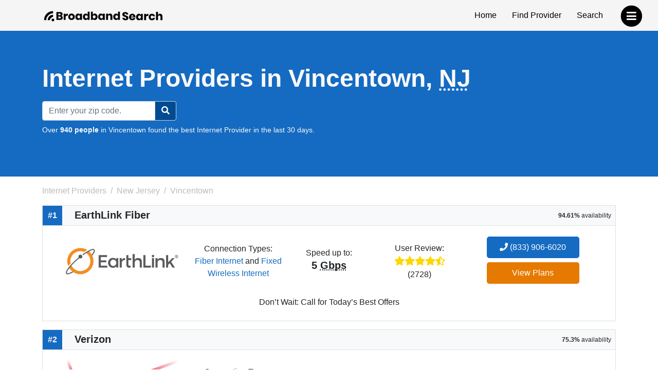

--- FILE ---
content_type: text/html; charset=utf-8
request_url: https://www.broadbandsearch.net/service/new-jersey/vincentown
body_size: 10931
content:
<!DOCTYPE html><html lang="en"><head><meta charset="utf-8"/><meta name="viewport" content="width=device-width,initial-scale=1,initial-scale=1.0"/><meta http-equiv="x-ua-compatible" content="IE=edge"/><meta name="robots" content="noarchive"/><meta name="trustpilot-one-time-domain-verification-id" content="ejnGLvpDlDsn5AY4FqhRUoVG8OC28AL08ueBrnND"/><script>window.dataLayer = window.dataLayer || [];</script><script>(function(w,d,s,l,i){w[l]=w[l]||[];w[l].push({'gtm.start': new Date().getTime(),event:'gtm.js'});var f=d.getElementsByTagName(s)[0],
j=d.createElement(s),dl=l!='dataLayer'?'&l='+l:'';j.async=true;j.src=
'https://www.googletagmanager.com/gtm.js?id='+i+dl;f.parentNode.insertBefore(j,f);
})(window,document,'script','dataLayer','GTM-WQDNNDH');
</script><title>Internet Providers in Vincentown, NJ | Top 5 Options</title><link rel="canonical" href="https://www.broadbandsearch.net/service/new-jersey/vincentown"/><meta name="description" content="Top Internet Providers in Vincentown, NJ: 1. EarthLink Fiber covers 94.61% | 2. Verizon covers 75.3% | 3. Verizon Fios Fiber covers 14.7% | 4. Viasat covers 96.7% | 5. HughesNet covers 98.7%. Find Your Right Connection Today!"/><meta name="keywords" content="Vincentown New Jersey, internet, broadband, television"/><meta property="og:title" content="10 Best Internet Providers in Vincentown, NJ (for 2025)"/><meta property="og:description" content="Top Internet Providers in Vincentown, NJ: 1. EarthLink Fiber covers 94.61% | 2. Verizon covers 75.3% | 3. Verizon Fios Fiber covers 14.7% | 4. Viasat covers 96.7% | 5. HughesNet covers 98.7%. Find Your Right Connection Today!"/><meta property="og:image" content="https://cdn.broadbandsearch.net/img/header/logo.webp"/><meta property="og:url" content="https://www.broadbandsearch.net/service/new-jersey/vincentown"/><meta property="og:site_name" content="BroadbandSearch.net"/><script src="//cdn.bc0a.com/autopilot/f00000000304031/autopilot_sdk.js"></script><link rel="apple-touch-icon" sizes="57x57" href="https://cdn.broadbandsearch.net/img/social/apple-icon-57x57.png"><link rel="apple-touch-icon" sizes="60x60" href="https://cdn.broadbandsearch.net/img/social/apple-icon-60x60.png"><link rel="apple-touch-icon" sizes="72x72" href="https://cdn.broadbandsearch.net/img/social/apple-icon-72x72.png"><link rel="apple-touch-icon" sizes="76x76" href="https://cdn.broadbandsearch.net/img/social/apple-icon-76x76.png"><link rel="apple-touch-icon" sizes="114x114" href="https://cdn.broadbandsearch.net/img/social/apple-icon-114x114.png"><link rel="apple-touch-icon" sizes="120x120" href="https://cdn.broadbandsearch.net/img/social/apple-icon-120x120.png"><link rel="apple-touch-icon" sizes="144x144" href="https://cdn.broadbandsearch.net/img/social/apple-icon-144x144.png"><link rel="apple-touch-icon" sizes="152x152" href="https://cdn.broadbandsearch.net/img/social/apple-icon-152x152.png"><link rel="apple-touch-icon" sizes="180x180" href="https://cdn.broadbandsearch.net/img/social/apple-icon-180x180.png"><link rel="icon" type="image/png" sizes="192x192" href="https://cdn.broadbandsearch.net/img/social/android-icon-192x192.png"><link rel="icon" type="image/png" sizes="32x32" href="https://cdn.broadbandsearch.net/img/social/favicon-32x32.png"><link rel="icon" type="image/png" sizes="96x96" href="https://cdn.broadbandsearch.net/img/social/favicon-96x96.png"><link rel="icon" type="image/png" sizes="16x16" href="https://cdn.broadbandsearch.net/img/social/favicon-16x16.png"><link rel="manifest" href="https://cdn.broadbandsearch.net/img/social/manifest.json"><meta name="msapplication-TileColor" content="#156bc1"><meta name="msapplication-TileImage" content="https://cdn.broadbandsearch.net/img/social/ms-icon-144x144.png"><meta name="theme-color" content="#156bc1"><link rel="publisher" href="https://plus.google.com/108185431490870175350"><link rel="shortcut icon" type="image/x-icon" href="/favicon.ico"><link rel="icon" type="image/x-icon" href="/favicon.ico"><script src="https://cdn.broadbandsearch.net/js/delayscripts.min.js" type="text/javascript"></script><link rel="stylesheet" type="text/css" href="https://cdn.broadbandsearch.net/css/app.min.css"/><style>.square-ribbon {
    height: 75px;
    left: -5px;
    overflow: hidden;
    position: absolute;
    text-align: right;
    top: -5px;
    width: 75px;
    z-index: 1;
}
.square-ribbon span {
    -webkit-transform: rotate(-45deg);
    background: #d43b3b;
    box-shadow: 0 3px 10px -5px rgb(0 0 0);
    color: #fff;
    display: block;
    font-size: 10px;
    font-weight: 700;
    left: -21px;
    line-height: 20px;
    position: absolute;
    text-align: center;
    text-shadow: 0 0 1px rgb(0 0 0);
    text-transform: uppercase;
    top: 19px;
    transform: rotate(-45deg);
    width: 100px;
}
.square-ribbon span::before {
    border: 3px solid #d43b3b;
    border-bottom-color: transparent;
    border-right-color: transparent;
    content: "";
    left: 0;
    position: absolute;
    top: 100%;
    z-index: -1;
}
.square-ribbon span::after {
    border: 3px solid #d43b3b;
    border-bottom-color: transparent;
    border-left-color: transparent;
    content: "";
    position: absolute;
    right: 0;
    top: 100%;
    z-index: -1;
}
ol.breadcrumb li a { color: #BBB; }
.breadcrumb-item.active { color: #BBB !important; }
.breadcrumb-item+.breadcrumb-item::before { color: #BBB !important; }
</style><link rel="preload" href="https://cdn.broadbandsearch.net/js/map.min.js" as="script"/></head><body><noscript><iframe src="https://www.googletagmanager.com/ns.html?id=GTM-WQDNNDH" height="0" width="0" style="display:none;visibility:hidden"></iframe><div class="container-fluid"><div class="row"><div class="col-sm-12"><div class="panel panel-danger"><div class="panel-heading"><p class="h3 panel-title">We have detected that JavaScript has been disabled.</p></div><div class="panel-body bg-danger text-light"><p>While we have taken every precaution to allow our site to run in every environment, it is <strong>highly recommended</strong> that you enable JavaScript for the best possible experience.</p></div></div></div></div></div></noscript><header id="top"><div class="container"><div class="row"><div class="col-12 col-sm-3"><a class="img" href="/" target="_top"><img class="img-responsive logo-img" src="https://cdn.broadbandsearch.net/img/header/logo.webp" alt="BroadbandSearch" onerror="this.src='https://cdn.broadbandsearch.net/img/default.png'" height="25" width="234"></a><a class="d-none" href="/" target="_top" aria-label="home">BroadbandSearch</a></div><div class="col-sm-9 d-none d-sm-block"><ul class="list-unstyled float-end"><li><a href="/">Home</a></li><li><a class="bs-tooltip" href="/provider" target="_top" title="Find an Internet Service Provider">Find Provider</a></li><li><a class="bs-tooltip" href="/search" target="_top" title="Search for an Internet Service Provider in your area">Search</a></li></ul></div></div></div></header><a class="navigation-button" href="#" aria-label="navbar-toggle"><span class="fa-stack fa-lg pull-right" style="margin-top: 10px;"><i class="fa fa-circle fa-stack-2x" style="color: #000"></i><i class="fa fa-bars fa-stack-1x fa-inverse" style="color: #FFF"></i></span></a><nav id="navigation"><div class="container-fluid"><div class="row"><div class="col-12"><span class="h3">BroadbandSearch</span><ul class="list-unstyled"><li><a href="/" target="_top">Home</a></li><li class="separator"><a href="/provider" target="_top">Find Provider</a></li><li><a href="/search" target="_top">Search by Zip Code</a></li><li><a href="/service" target="_top">Service Areas</a></li><li><a href="/sources" target="_top">Sources</a></li><li class="separator"></li><li><span class="fs-5" style="padding-left:20px;">Connection Types</span><hr class="my-2" style="max-width:175px;margin-left:20px;"></li><li><a href="/provider/fiber" target="_top">Fiber</a></li><li><a href="/provider/cable" target="_top">Cable</a></li><li><a href="/provider/satellite" target="_top">Satellite</a></li><li><a href="/provider/dsl" target="_top">DSL</a></li><li><a href="/provider/fixed-wireless" target="_top">Fixed Wireless</a></li></ul></div></div></div></nav><nav id="breadtop" aria-label="breadcrumb"></nav><form class="mb-3 py-5 bg-primary" method="get" action="/search" style="margin-top:-20px"><div class="container text-light py-3"><div class="row"><div class="col-9 col-sm-12"><h1 class="mb-3 display-5 fw-bold">Internet Providers in Vincentown, <abbr title="New Jersey">NJ</abbr></h1><meta itemprop="sameAs" content="http://en.wikipedia.org/wiki/Internet_access"><meta itemprop="name" content="internet access"></div><div class="d-flex d-sm-none col-3"><div class="btn btn-primary d-inline-block d-sm-none my-auto border-white rounded-circle" id="searchZIP"><i class="fa fa-search"></i></div></div><div class="col-12 col-sm-4 col-lg-3 d-none d-sm-block" id="searchInput"><div class="input-group"><input class="form-control" id="search" name="search" placeholder="Enter your zip code." maxlength="5"><button class="btn btn-primary searchButton d-sm-inline-block rounded-0 rounded-end" id="searchBtn" style="border-color: #ced4da"><i class="fa fa-search"></i></button></div></div></div><div class="row"><div class="col-lg-12"><p class="search-sub small mt-2">Over <strong>940 people</strong> in Vincentown found the best Internet Provider in the last 30 days.</p></div></div></div></form><div class="container" id="search-results"><div class="row"><ol class="breadcrumb d-none d-sm-flex col-sm-9" itemscope itemtype="http://schema.org/BreadcrumbList" id="breadcrumb-list" style="padding-left:.75rem"><li class="breadcrumb-item bs-tooltip" itemscope itemprop="itemListElement" itemtype="http://schema.org/ListItem" title="Internet Providers"><a itemscope href="/" itemtype="http://schema.org/Thing" itemprop="item" id="breadcrumb-internet-providers"><span itemprop="name">Internet Providers</span><meta itemprop="url" content="/"></a><meta itemprop="position" content="1"></li><li class="breadcrumb-item bs-tooltip" itemscope itemprop="itemListElement" itemtype="http://schema.org/ListItem" title="New Jersey"><a itemscope href="/service/new-jersey" itemtype="http://schema.org/Thing" itemprop="item" id="breadcrumb-new-jersey"><span itemprop="name">New Jersey</span><meta itemprop="url" content="/service/new-jersey"></a><meta itemprop="position" content="2"></li><li class="breadcrumb-item active bs-tooltip" itemscope itemprop="itemListElement" itemtype="http://schema.org/ListItem" title="Vincentown" aria-current="page"><span itemscope itemtype="http://schema.org/Thing" itemprop="item" id="breadcrumb-vincentown"><span itemprop="name">Vincentown</span><meta itemprop="url" content="/service/new-jersey/vincentown"></span><meta itemprop="position" content="3"></li></ol></div><div class="row"><div class="col-md-12"><div class="card rounded-0 mb-3" itemprop="provider" itemscope="itemscope" itemtype="http://schema.org/LocalBusiness"><div itemprop="address" itemscope="itemscope" itemtype="http://schema.org/PostalAddress"><meta itemprop="/addressLocality" content="Vincentown"/><meta itemprop="/addressRegion" content="New Jersey"/><meta itemprop="/telephone" content="(833) 906-6020"/></div><div class="card-title bg-light m-0 border-bottom" style="line-height:38px;"><span class="float-start text-center fs-6 fw-bold text-light" style="background-color: #156bc1;width:38px;">#1</span><h2 class="d-inline-block mx-4 fs-5 fw-bold" itemprop="name" style="vertical-align: bottom;">EarthLink Fiber</h2><span class="float-end mx-2" style="font-size: 12px;"><strong>94.61%</strong> availability</span></div><div class="card-body city-background text-center"><div class="container-fluid"><div class="row"><div class="col-sm-6 col-lg-3 m-auto" style="padding-right: 1.5rem;"><a class="bs-tooltip" href="/provider/earthlink?city=vincentown&amp;state=new-jersey" title="Click to view all Internet plans for EarthLink Fiber."><img class="img-responsive mh-150" src="https://cdn.broadbandsearch.net/img/providers/earthlink.webp" width="285.5" height="150" alt="EarthLink Fiber logo" onerror="this.src='https://cdn.broadbandsearch.net/img/default.png'"/></a></div><div class="col-sm-6 col-lg-2 m-auto p-0"><p class="m-0">Connection Types:</p><a class="bs-tooltip w-75 no-hover" href="/provider/fiber" title="Click to view all Fiber Internet internet providers.">Fiber Internet</a> and <a class="bs-tooltip w-75 no-hover" href="/provider/fixed-wireless" title="Click to view all Fixed Wireless Internet internet providers.">Fixed Wireless Internet</a> </div><div class="col-sm-6 col-lg-2 m-auto p-0"><div style="line-height: 150%;">Speed up to:</div><p class="h5 fw-bold">5 <abbr title="Gigabits per second">Gbps</abbr></p></div><div class="col-sm-6 col-lg-2 m-auto p-0"><div style="line-height: 150%;">User Review:</div><div style="font-size: 18px"><span class="bs-tooltip" title="4.6 out of 5 stars"><i class="fa fa-star" aria-hidden="true" style="color: #FFD700"></i><i class="fa fa-star" aria-hidden="true" style="color: #FFD700"></i><i class="fa fa-star" aria-hidden="true" style="color: #FFD700"></i><i class="fa fa-star" aria-hidden="true" style="color: #FFD700"></i><i class="fa fa-star-half-alt" aria-hidden="true" style="color: #FFD700"></i></span><p class="m-0 small">(2728)</p></div></div><div class="col-sm-6 col-lg-3 m-auto"><meta itemprop="telephone" content="(833) 906-6020"/><div style="margin-top: 5px;"><a class="btn btn-block btn-primary fs-6 mb-2 no-hover btn-lg bs-tooltip" href="/phone/earthlink/sales?city=vincentown&amp;state=new-jersey&amp;phone=" title="Click to call a EarthLink Fiber sales agent." style="min-width:75%;" onclick="dataLayer.push({&quot;event&quot;: &quot;phone_call&quot;, &quot;provider_name&quot;: &quot;EarthLink Fiber&quot;, &quot;provider_slug&quot;: &quot;earthlink&quot;, &quot;city&quot;: &quot;vincentown&quot;, &quot;state&quot;: &quot;new-jersey&quot;, &quot;position&quot;: &quot;1&quot;, &quot;phone_number&quot;: &quot;(833) 906-6020&quot;, });" rel="nofollow"><i class="fa fa-phone"></i> (833) 906-6020</a></div><a class="btn btn-block btn-plans fs-6 mb-2 no-hover btn-lg bs-tooltip" href="https://earthlinkinternet.com/fiber/deals/" style="min-width:75%;" target="_blank" rel="nofollow noreferrer sponsored" onclick="dataLayer.push({&quot;event&quot;: &quot;provider_click&quot;, &quot;provider_name&quot;: &quot;EarthLink Fiber&quot;, &quot;provider_slug&quot;: &quot;earthlink&quot;, &quot;city&quot;: &quot;vincentown&quot;, &quot;state&quot;: &quot;new-jersey&quot;, &quot;position&quot;: &quot;1&quot;});">View Plans</a></div></div></div><div class="col-sm-6 mx-auto mb-3"></div><div class="text-center m-2"><p class="m-0">Don’t Wait: Call for Today’s Best Offers</p></div></div></div></div></div><div class="row"><div class="col-md-12"><div class="card rounded-0 mb-3" itemprop="provider" itemscope="itemscope" itemtype="http://schema.org/LocalBusiness"><div itemprop="address" itemscope="itemscope" itemtype="http://schema.org/PostalAddress"><meta itemprop="/addressLocality" content="Vincentown"/><meta itemprop="/addressRegion" content="New Jersey"/><meta itemprop="/telephone" content="(844) 338-4948"/></div><div class="card-title bg-light m-0 border-bottom" style="line-height:38px;"><span class="float-start text-center fs-6 fw-bold text-light" style="background-color: #156bc1;width:38px;">#2</span><h2 class="d-inline-block mx-4 fs-5 fw-bold" itemprop="name" style="vertical-align: bottom;">Verizon</h2><span class="float-end mx-2" style="font-size: 12px;"><strong>75.3%</strong> availability</span></div><div class="card-body city-background text-center"><div class="container-fluid"><div class="row"><div class="col-sm-6 col-lg-3 m-auto" style="padding-right: 1.5rem;"><a class="bs-tooltip" href="/provider/verizon?city=vincentown&amp;state=new-jersey" title="Click to view all Internet plans for Verizon."><img class="img-responsive mh-150" src="https://cdn.broadbandsearch.net/img/providers/fios-verizon.png" width="285.5" height="150" alt="Verizon logo" onerror="this.src='https://cdn.broadbandsearch.net/img/default.png'"/></a></div><div class="col-sm-6 col-lg-2 m-auto p-0"><p class="m-0">Connection Types:</p><a class="bs-tooltip w-75 no-hover" href="/provider/fiber" title="Click to view all Fiber Internet internet providers.">Fiber Internet</a>, <a class="bs-tooltip w-75 no-hover" href="/provider/dsl" title="Click to view all DSL Internet internet providers.">DSL Internet</a>, <a class="bs-tooltip w-75 no-hover" href="/provider/television" title="Click to view all Television internet providers.">Television</a>, <a class="bs-tooltip w-75 no-hover" href="/provider/mobile" title="Click to view all Mobile internet providers.">Mobile</a> and <a class="bs-tooltip w-75 no-hover" href="/provider/phone" title="Click to view all Phone internet providers.">Phone</a> </div><div class="col-sm-6 col-lg-2 m-auto p-0"><div style="line-height: 150%;">Speed up to:</div><p class="h5 fw-bold">1 <abbr title="Gigabits per second">Gbps</abbr></p></div><div class="col-sm-6 col-lg-2 m-auto p-0"><div style="line-height: 150%;">User Review:</div><div style="font-size: 18px"><span class="bs-tooltip" title="3.1 out of 5 stars"><i class="fa fa-star" aria-hidden="true" style="color: #FFD700"></i><i class="fa fa-star" aria-hidden="true" style="color: #FFD700"></i><i class="fa fa-star" aria-hidden="true" style="color: #FFD700"></i><i class="far fa-star" aria-hidden="true" style="color: #CCCCCC"></i><i class="far fa-star" aria-hidden="true" style="color: #CCCCCC"></i></span><p class="m-0 small">(2718)</p></div></div><div class="col-sm-6 col-lg-3 m-auto"><meta itemprop="telephone" content="(844) 338-4948"/><div style="margin-top: 5px;"><a class="btn btn-block btn-primary fs-6 mb-2 no-hover btn-lg bs-tooltip" href="/phone/verizon/sales?city=vincentown&amp;state=new-jersey&amp;phone=" title="Click to call a Verizon sales agent." style="min-width:75%;" onclick="dataLayer.push({&quot;event&quot;: &quot;phone_call&quot;, &quot;provider_name&quot;: &quot;Verizon&quot;, &quot;provider_slug&quot;: &quot;verizon&quot;, &quot;city&quot;: &quot;vincentown&quot;, &quot;state&quot;: &quot;new-jersey&quot;, &quot;position&quot;: &quot;2&quot;, &quot;phone_number&quot;: &quot;(844) 338-4948&quot;, });" rel="nofollow"><i class="fa fa-phone"></i> (844) 338-4948</a></div></div></div></div><div class="col-sm-6 mx-auto mb-3"></div><div class="text-center m-2"><p class="m-0">Fios customers get upload speeds as fast as their download speeds.</p></div></div></div></div></div><div class="row"><div class="col-md-12"><div class="card rounded-0 mb-3" itemprop="provider" itemscope="itemscope" itemtype="http://schema.org/LocalBusiness"><div itemprop="address" itemscope="itemscope" itemtype="http://schema.org/PostalAddress"><meta itemprop="/addressLocality" content="Vincentown"/><meta itemprop="/addressRegion" content="New Jersey"/><meta itemprop="/telephone" content="(855) 679-9701"/></div><div class="card-title bg-light m-0 border-bottom" style="line-height:38px;"><span class="float-start text-center fs-6 fw-bold text-light" style="background-color: #156bc1;width:38px;">#3</span><h2 class="d-inline-block mx-4 fs-5 fw-bold" itemprop="name" style="vertical-align: bottom;">Verizon Fios Fiber</h2><span class="float-end mx-2" style="font-size: 12px;"><strong>14.7%</strong> availability</span></div><div class="card-body city-background text-center"><div class="container-fluid"><div class="row"><div class="col-sm-6 col-lg-3 m-auto" style="padding-right: 1.5rem;"><a class="bs-tooltip" href="/provider/verizon-fiber?city=vincentown&amp;state=new-jersey" title="Click to view all Internet plans for Verizon Fios Fiber."><img class="img-responsive mh-150" src="https://cdn.broadbandsearch.net/img/providers/fios-verizon.png" width="285.5" height="150" alt="Verizon Fios Fiber logo" onerror="this.src='https://cdn.broadbandsearch.net/img/default.png'"/></a></div><div class="col-sm-6 col-lg-2 m-auto p-0"><p class="m-0">Connection Types:</p><a class="bs-tooltip w-75 no-hover" href="/provider/fiber" title="Click to view all Fiber Internet internet providers.">Fiber Internet</a> </div><div class="col-sm-6 col-lg-2 m-auto p-0"><div style="line-height: 150%;">Speed up to:</div><p class="h5 fw-bold">2 <abbr title="Gigabits per second">Gbps</abbr></p></div><div class="col-sm-6 col-lg-2 m-auto p-0"><div style="line-height: 150%;">User Review:</div><div style="font-size: 18px"><span class="bs-tooltip" title="3.1 out of 5 stars"><i class="fa fa-star" aria-hidden="true" style="color: #FFD700"></i><i class="fa fa-star" aria-hidden="true" style="color: #FFD700"></i><i class="fa fa-star" aria-hidden="true" style="color: #FFD700"></i><i class="far fa-star" aria-hidden="true" style="color: #CCCCCC"></i><i class="far fa-star" aria-hidden="true" style="color: #CCCCCC"></i></span><p class="m-0 small">(2976)</p></div></div><div class="col-sm-6 col-lg-3 m-auto"><meta itemprop="telephone" content="(855) 679-9701"/><div style="margin-top: 5px;"><a class="btn btn-block btn-primary fs-6 mb-2 no-hover btn-lg bs-tooltip" href="/phone/verizon-fiber/sales?city=vincentown&amp;state=new-jersey&amp;phone=" title="Click to call a Verizon Fios Fiber sales agent." style="min-width:75%;" onclick="dataLayer.push({&quot;event&quot;: &quot;phone_call&quot;, &quot;provider_name&quot;: &quot;Verizon Fios Fiber&quot;, &quot;provider_slug&quot;: &quot;verizon-fiber&quot;, &quot;city&quot;: &quot;vincentown&quot;, &quot;state&quot;: &quot;new-jersey&quot;, &quot;position&quot;: &quot;3&quot;, &quot;phone_number&quot;: &quot;(855) 679-9701&quot;, });" rel="nofollow"><i class="fa fa-phone"></i> (855) 679-9701</a></div></div></div></div><div class="col-sm-6 mx-auto mb-3"></div><div class="text-center m-2"><p class="m-0">Compare Verizon Fios Internet Plans with speeds up to 1Gbps starting at $39.99/mo.</p></div></div></div></div></div><div class="row"><div class="col-md-12"><div class="card rounded-0 mb-3" itemprop="provider" itemscope="itemscope" itemtype="http://schema.org/LocalBusiness"><div itemprop="address" itemscope="itemscope" itemtype="http://schema.org/PostalAddress"><meta itemprop="/addressLocality" content="Vincentown"/><meta itemprop="/addressRegion" content="New Jersey"/><meta itemprop="/telephone" content="(833) 805-0769"/></div><div class="card-title bg-light m-0 border-bottom" style="line-height:38px;"><span class="float-start text-center fs-6 fw-bold text-light" style="background-color: #156bc1;width:38px;">#4</span><h2 class="d-inline-block mx-4 fs-5 fw-bold" itemprop="name" style="vertical-align: bottom;">Viasat</h2><span class="float-end mx-2" style="font-size: 12px;"><strong>96.7%</strong> availability</span></div><div class="card-body city-background text-center"><div class="container-fluid"><div class="row"><div class="col-sm-6 col-lg-3 m-auto" style="padding-right: 1.5rem;"><a class="bs-tooltip" href="/provider/viasat?city=vincentown&amp;state=new-jersey" title="Click to view all Internet plans for Viasat."><meta itemprop="image" content="https://cdn.broadbandsearch.net/img/providers/viasat.png"><img class="img-responsive mh-150" loading="lazy" src="https://cdn.broadbandsearch.net/img/providers/viasat.png" width="285.5" height="150" alt="Viasat logo" id="viasat-logo" onerror="this.src='https://cdn.broadbandsearch.net/img/default.png'"></a></div><div class="col-sm-6 col-lg-2 m-auto p-0"><p class="m-0">Connection Types:</p><a class="bs-tooltip w-75 no-hover" href="/provider/satellite" title="Click to view all Satellite Internet internet providers.">Satellite Internet</a> and <a class="bs-tooltip w-75 no-hover" href="/provider/phone" title="Click to view all Phone internet providers.">Phone</a> </div><div class="col-sm-6 col-lg-2 m-auto p-0"><div style="line-height: 150%;">Speed up to:</div><p class="h5 fw-bold">150 <abbr title="Megabits per second">Mbps</abbr></p></div><div class="col-sm-6 col-lg-2 m-auto p-0"><div style="line-height: 150%;">User Review:</div><div style="font-size: 18px"><span class="bs-tooltip" title="3.5 out of 5 stars"><i class="fa fa-star" aria-hidden="true" style="color: #FFD700"></i><i class="fa fa-star" aria-hidden="true" style="color: #FFD700"></i><i class="fa fa-star" aria-hidden="true" style="color: #FFD700"></i><i class="fa fa-star-half-alt" aria-hidden="true" style="color: #FFD700"></i><i class="far fa-star" aria-hidden="true" style="color: #CCCCCC"></i></span><p class="m-0 small">(2975)</p></div></div><div class="col-sm-6 col-lg-3 m-auto"><meta itemprop="telephone" content="(833) 805-0769"/><div style="margin-top: 5px;"><a class="btn btn-block btn-primary fs-6 mb-2 no-hover btn-lg bs-tooltip" href="/phone/viasat/sales?city=vincentown&amp;state=new-jersey&amp;phone=" title="Click to call a Viasat sales agent." style="min-width:75%;" onclick="dataLayer.push({&quot;event&quot;: &quot;phone_call&quot;, &quot;provider_name&quot;: &quot;Viasat&quot;, &quot;provider_slug&quot;: &quot;viasat&quot;, &quot;city&quot;: &quot;vincentown&quot;, &quot;state&quot;: &quot;new-jersey&quot;, &quot;position&quot;: &quot;4&quot;, &quot;phone_number&quot;: &quot;(833) 805-0769&quot;, });" rel="nofollow"><i class="fa fa-phone"></i> (833) 805-0769</a></div><a class="btn btn-block btn-plans fs-6 mb-2 no-hover btn-lg bs-tooltip" href="https://www.viasat-online.com/responsive/?ckmid=101041&amp;phone=866-671-6324&amp;cpid=114398&amp;subid=2316581307.2316581307.2021816340&amp;s1=2316581307.2316581307.2021816340&amp;cookiereset=1&amp;a=+101876&amp;c=112763" style="min-width:75%;" target="_blank" rel="nofollow noreferrer sponsored" onclick="dataLayer.push({&quot;event&quot;: &quot;provider_click&quot;, &quot;provider_name&quot;: &quot;Viasat&quot;, &quot;provider_slug&quot;: &quot;viasat&quot;, &quot;city&quot;: &quot;vincentown&quot;, &quot;state&quot;: &quot;new-jersey&quot;, &quot;position&quot;: &quot;4&quot;});">View Plans</a></div></div></div><div class="col-sm-6 mx-auto mb-3"></div></div></div></div></div><div class="row"><div class="col-md-12"><div class="card rounded-0 mb-3" itemprop="provider" itemscope="itemscope" itemtype="http://schema.org/LocalBusiness"><div itemprop="address" itemscope="itemscope" itemtype="http://schema.org/PostalAddress"><meta itemprop="/addressLocality" content="Vincentown"/><meta itemprop="/addressRegion" content="New Jersey"/><meta itemprop="/telephone" content="(833) 644-2535"/></div><div class="card-title bg-light m-0 border-bottom" style="line-height:38px;"><span class="float-start text-center fs-6 fw-bold text-light" style="background-color: #156bc1;width:38px;">#5</span><h2 class="d-inline-block mx-4 fs-5 fw-bold" itemprop="name" style="vertical-align: bottom;">HughesNet</h2><span class="float-end mx-2" style="font-size: 12px;"><strong>98.7%</strong> availability</span></div><div class="card-body city-background text-center"><div class="container-fluid"><div class="row"><div class="col-sm-6 col-lg-3 m-auto" style="padding-right: 1.5rem;"><a class="bs-tooltip" href="/provider/hughesnet?city=vincentown&amp;state=new-jersey" title="Click to view all Internet plans for HughesNet."><meta itemprop="image" content="https://cdn.broadbandsearch.net/img/providers/1492545003572hughesnet.png"><img class="img-responsive mh-150" loading="lazy" src="https://cdn.broadbandsearch.net/img/providers/1492545003572hughesnet.png" width="285.5" height="150" alt="HughesNet logo" id="hughesnet-logo" onerror="this.src='https://cdn.broadbandsearch.net/img/default.png'"></a></div><div class="col-sm-6 col-lg-2 m-auto p-0"><p class="m-0">Connection Types:</p><a class="bs-tooltip w-75 no-hover" href="/provider/satellite" title="Click to view all Satellite Internet internet providers.">Satellite Internet</a> and <a class="bs-tooltip w-75 no-hover" href="/provider/phone" title="Click to view all Phone internet providers.">Phone</a> </div><div class="col-sm-6 col-lg-2 m-auto p-0"><div style="line-height: 150%;">Speed up to:</div><p class="h5 fw-bold">100 <abbr title="Megabits per second">Mbps</abbr></p></div><div class="col-sm-6 col-lg-2 m-auto p-0"><div style="line-height: 150%;">User Review:</div><div style="font-size: 18px"><span class="bs-tooltip" title="3.9 out of 5 stars"><i class="fa fa-star" aria-hidden="true" style="color: #FFD700"></i><i class="fa fa-star" aria-hidden="true" style="color: #FFD700"></i><i class="fa fa-star" aria-hidden="true" style="color: #FFD700"></i><i class="fa fa-star" aria-hidden="true" style="color: #FFD700"></i><i class="far fa-star" aria-hidden="true" style="color: #CCCCCC"></i></span><p class="m-0 small">(2869)</p></div></div><div class="col-sm-6 col-lg-3 m-auto"><meta itemprop="telephone" content="(833) 644-2535"/><div style="margin-top: 5px;"><a class="btn btn-block btn-primary fs-6 mb-2 no-hover btn-lg bs-tooltip" href="/phone/hughesnet/sales?city=vincentown&amp;state=new-jersey&amp;phone=" title="Click to call a HughesNet sales agent." style="min-width:75%;" onclick="dataLayer.push({&quot;event&quot;: &quot;phone_call&quot;, &quot;provider_name&quot;: &quot;HughesNet&quot;, &quot;provider_slug&quot;: &quot;hughesnet&quot;, &quot;city&quot;: &quot;vincentown&quot;, &quot;state&quot;: &quot;new-jersey&quot;, &quot;position&quot;: &quot;5&quot;, &quot;phone_number&quot;: &quot;(833) 644-2535&quot;, });" rel="nofollow"><i class="fa fa-phone"></i> (833) 644-2535</a></div><a class="btn btn-block btn-plans fs-6 mb-2 no-hover btn-lg bs-tooltip" href="https://www.myfinance.com/reporting/32357763/?mf_utm_campaign=chameleon-broadbandsearch-hughesnet-dl" style="min-width:75%;" target="_blank" rel="nofollow noreferrer sponsored" onclick="dataLayer.push({&quot;event&quot;: &quot;provider_click&quot;, &quot;provider_name&quot;: &quot;HughesNet&quot;, &quot;provider_slug&quot;: &quot;hughesnet&quot;, &quot;city&quot;: &quot;vincentown&quot;, &quot;state&quot;: &quot;new-jersey&quot;, &quot;position&quot;: &quot;5&quot;});">View Plans</a></div></div></div><div class="col-sm-6 mx-auto mb-3"><div class="row mb-3"><div class="col-sm-12 m-auto"><div class="accordion-flush" id="hughesnet-disclaimer"><div class="accordion-item bg-transparent"><div class="accordion-header" id="hughesnet-faq1"><btn class="accordion-button collapsed p-0 bg-transparent" type="button" data-bs-toggle="collapse" data-bs-target="#hughesnet-faq1-body1" aria-controls="#hughesnet-faq1-body1"><span class="w-75 text-center small m-auto">*per month w/ ACH enrollment & 24-month commitment.&nbsp;</span><span class="small text-primary">(full text)</span></btn></div><div class="accordion-collapse collapse" id="hughesnet-faq1-body1" data-bs-parent="#hughesnet-disclaimer" aria-labelledby="hughesnet-faq1"><div class="accordion-body p-0"><p class="small m-0">*24-month commitment and early service termination fees apply. Monthly Fee reflects the applied $5 savings for ACH enrollment. Offer may vary by geographic area.</p></div></div></div></div></div></div></div><div class="text-center m-2"><p class="m-0">Unlimited Data – With no hard data limits, if you use the data in your plan, speeds will reduce.</p></div></div></div></div></div><div class="row"><div class="col-sm-12"><h2 style="margin-top: 50px; margin-bottom: 50px;">Television Only Providers in Vincentown, <abbr title="New Jersey">NJ</abbr></h2></div></div><div class="row"><div class="col-md-12"><div class="card rounded-0 mb-3 lh-sm"><h3 class="card-title bg-light m-0 border-bottom"><span class="float-start text-center fs-6 fw-bold text-light" style="background-color: #156bc1;width:38px;line-height:38px;">#1</span><span class="mx-4 fs-5 fw-bold" style="line-height:38px;">Dish Network</span></h3><div class="card-body city-background"><div class="container-fluid"><div class="row"><div class="col-sm-3 m-auto"><a class="bs-tooltip" href="/provider/dish-network?city=vincentown&amp;state=new-jersey" title="Click to view all Television plans for Dish Network."><meta itemprop="image" content="https://cdn.broadbandsearch.net/img/providers/dish-network.svg"><img class="img-responsive" loading="lazy" src="https://cdn.broadbandsearch.net/img/providers/dish-network.svg" width="285.5" height="150" alt="Dish Network logo" id="dish-network-logo" onerror="this.src='https://cdn.broadbandsearch.net/img/default.png'"></a></div><div class="col-sm-6 m-auto"><p class="fw-bold mt-3">Dish Network</p><p>DISH Network is ranked #1 in customer satisfaction by J.D. Power</p><p>Dish Network provides <a href="/provider/television" class="badge rounded-pill bg-primary text-light no-hover bs-tooltip" title="Click to view all Television providers.">Television</a> in Vincentown, <abbr title="New Jersey">NJ</abbr></p><ul class="fa-ul"><li><i class="fa-li fas fa-tv text-primary"></i> DISH is ranked #1 in Customer Satisfaction by J.D. Power for the third year in a row.</li><li><i class="fa-li fas fa-tv text-primary"></i> 2-Year TV Price Guarantee.</li><li><i class="fa-li fas fa-tv text-primary"></i> Free Google Voice Remote and Smart DVR Included.</li><li><i class="fa-li fas fa-tv text-primary"></i> Record up to 16 shows at once.</li><li><i class="fa-li fas fa-tv text-primary"></i> 80,000 On Demand Titles.</li><li><i class="fa-li fas fa-tv text-primary"></i> FREE Standard Professional Installation from a trusted, local expert.</li></ul></div><div class="col-sm-3 m-auto text-center"><div class="fs-5">Dish Network television pricing starting at:</div><div class="text-danger fs-3 fw-bold">$64.99</div><div><a class="btn btn-block btn-lg btn-primary mb-2 no-hover w-75 bs-tooltip" href="/phone/dish-network/sales?city=vincentown&amp;state=new-jersey&amp;phone=" title="Click to call a Dish Network sales agent." rel="nofollow"><i class="fa fa-phone"></i> (844) 892-3822</a></div></div></div></div></div></div></div></div><div class="row"><div class="col-md-12"><div class="card rounded-0 mb-3 lh-sm"><h3 class="card-title bg-light m-0 border-bottom"><span class="float-start text-center fs-6 fw-bold text-light" style="background-color: #156bc1;width:38px;line-height:38px;">#2</span><span class="mx-4 fs-5 fw-bold" style="line-height:38px;">DIRECTV</span></h3><div class="card-body city-background"><div class="container-fluid"><div class="row"><div class="col-sm-3 m-auto"><a class="bs-tooltip" href="/provider/directv?city=vincentown&amp;state=new-jersey" title="Click to view all Television plans for DIRECTV."><meta itemprop="image" content="https://cdn.broadbandsearch.net/img/providers/1464719247868directv.png"><img class="img-responsive" loading="lazy" src="https://cdn.broadbandsearch.net/img/providers/1464719247868directv.png" width="285.5" height="150" alt="DIRECTV logo" id="directv-logo" onerror="this.src='https://cdn.broadbandsearch.net/img/default.png'"></a></div><div class="col-sm-6 m-auto"><p class="fw-bold mt-3">DIRECTV</p><p>DIRECTV has been rated #1 in customer satisfaction over cable for 17 years running.</p><p>DIRECTV provides <a href="/provider/television" class="badge rounded-pill bg-primary text-light no-hover bs-tooltip" title="Click to view all Television providers.">Television</a> in Vincentown, <abbr title="New Jersey">NJ</abbr></p><ul class="fa-ul"><li><i class="fa-li fas fa-tv text-primary"></i> Best entertainement options for any sports fan over Cable TV, including NFL Sunday Ticket!</li><li><i class="fa-li fas fa-tv text-primary"></i> Includes local channels</li><li><i class="fa-li fas fa-tv text-primary"></i> HBO, Showtime, Starz, Cinemax free for first 3 months</li><li><i class="fa-li fas fa-tv text-primary"></i> Free upgrade to Genie HD-DVR</li><li><i class="fa-li fas fa-tv text-primary"></i> Free professional installation in up to 4 rooms</li></ul></div><div class="col-sm-3 m-auto text-center"><div class="fs-5">DIRECTV television pricing starting at:</div><div class="text-danger fs-3 fw-bold">$64.99</div><div><a class="btn btn-block btn-lg btn-primary mb-2 no-hover w-75 bs-tooltip" href="/phone/directv/sales?city=vincentown&amp;state=new-jersey&amp;phone=" title="Click to call a DIRECTV sales agent." rel="nofollow"><i class="fa fa-phone"></i> (833) 702-3102</a></div></div></div></div></div></div></div></div><div class="row"><div class="col-md-12"><hr></div></div><div class="row text-center"><div class="col-md-3 mb-3"><div class="card"><div class="card-body city-background"><div class="square-ribbon bs-tooltip" title="#1 Internet Provider in Vincentown, NJ"><span>#1</span></div><p><i class="fa fa-5x fa-trophy text-danger"></i></p><p><strong>Best Provider Overall</strong></p><p><a class="btn btn-primary w-75 text-light no-hover" href="https://earthlinkinternet.com/fiber/deals/" target="_blank" rel="nofollow noreferrer" onclick="dataLayer.push({&quot;event&quot;: &quot;provider_click&quot;, &quot;provider_name&quot;: &quot;EarthLink Fiber&quot;, &quot;provider_slug&quot;: &quot;earthlink&quot;, &quot;city&quot;: &quot;vincentown&quot;, &quot;state&quot;: &quot;new-jersey&quot;, &quot;position&quot;: &quot;100&quot;});">EarthLink Fiber</a></p></div></div></div><div class="col-md-3 mb-3"><div class="card"><div class="card-body city-background"><p><i class="fa fa-5x fa-gamepad text-info"></i></p><p><strong>Best Provider for Gaming</strong></p><p><a class="btn btn-info w-75 text-light no-hover" href="https://earthlinkinternet.com/fiber/deals/" target="_blank" rel="nofollow noreferrer" onclick="dataLayer.push({&quot;event&quot;: &quot;provider_click&quot;, &quot;provider_name&quot;: &quot;EarthLink Fiber&quot;, &quot;provider_slug&quot;: &quot;earthlink&quot;, &quot;city&quot;: &quot;vincentown&quot;, &quot;state&quot;: &quot;new-jersey&quot;, &quot;position&quot;: &quot;101&quot;});">EarthLink Fiber</a></p></div></div></div><div class="col-md-3 mb-3"><div class="card"><div class="card-body city-background"><p><i class="fa fa-5x fa-tv text-warning"></i></p><p><strong>Best Provider for Streaming</strong></p><p><a class="btn btn-warning w-75 text-light no-hover" href="https://earthlinkinternet.com/fiber/deals/" target="_blank" rel="nofollow noreferrer" onclick="dataLayer.push({&quot;event&quot;: &quot;provider_click&quot;, &quot;provider_name&quot;: &quot;EarthLink Fiber&quot;, &quot;provider_slug&quot;: &quot;earthlink&quot;, &quot;city&quot;: &quot;vincentown&quot;, &quot;state&quot;: &quot;new-jersey&quot;, &quot;position&quot;: &quot;102&quot;});">EarthLink Fiber</a></p></div></div></div><div class="col-md-3 mb-3"><div class="card"><div class="card-body city-background"><p><i class="far fa-5x fa-map text-success"></i></p><p><strong>Best Provider for Availability</strong></p><p><a class="btn btn-warning w-75 text-light no-hover" href="https://www.hughesnet.com/?campaignid=291675&amp;mid_code=291675&amp;phone_number=833-875-1963&amp;utm_campaign=291675&amp;utm_medium=referral&amp;utm_source=partner&amp;partnerid=291675&amp;programcode=291675KEPCJ3&amp;site_url=www.hughesnet.com" target="_blank" rel="nofollow noreferrer" onclick="dataLayer.push({&quot;event&quot;: &quot;provider_click&quot;, &quot;provider_name&quot;: &quot;HughesNet&quot;, &quot;provider_slug&quot;: &quot;hughesnet&quot;, &quot;city&quot;: &quot;vincentown&quot;, &quot;state&quot;: &quot;new-jersey&quot;, &quot;position&quot;: &quot;103&quot;});">HughesNet</a></p></div></div></div></div><div class="row my-3"><div class="col-md-12"><h2>Compare Vincentown, NJ Internet Providers Ranked by Fastest Speed</h2><div class="table-responsive mt-3 city-background" id="featured-snippet"><table class="table table-hover align-middle"><thead><tr><th></th><th class="d-none d-sm-table-cell"></th><th>Provider</th><th><nobr>Max <abbr title="Megabits per second">Mbps</abbr> Download</nobr></th><th>Type</th></tr></thead><tbody><tr><td><strong>1.</strong></td><td class="d-none d-sm-table-cell" style="width: 100px;"><a class="bs-image-max-50 bs-tooltip" href="https://earthlinkinternet.com/fiber/deals/" target="_blank" rel="nofollow" title="Click to view more information about EarthLink Fiber." onclick="dataLayer.push({&quot;event&quot;: &quot;provider_click&quot;, &quot;provider_name&quot;: &quot;EarthLink Fiber&quot;, &quot;provider_slug&quot;: &quot;earthlink&quot;, &quot;city&quot;: &quot;vincentown&quot;, &quot;state&quot;: &quot;new-jersey&quot;, &quot;position&quot;: &quot;200&quot;});"><meta itemprop="logo" content="https://cdn.broadbandsearch.net/img/providers/earthlink.webp"><img class="img-responsive" loading="lazy" src="https://cdn.broadbandsearch.net/img/providers/earthlink.webp" width="500" height="200" alt="EarthLink Fiber logo" id="" onerror="this.src='https://cdn.broadbandsearch.net/img/default.png'"></a></td><td>EarthLink Fiber</td><td>5 <abbr title="Gigabits per second">Gbps</abbr></td><td><span>Fiber Internet</span> and <span>Fixed Wireless Internet</span></td></tr><tr><td><strong>2.</strong></td><td class="d-none d-sm-table-cell" style="width: 100px;"><meta itemprop="logo" content="https://cdn.broadbandsearch.net/img/providers/fios-verizon.png"><img class="img-responsive" loading="lazy" src="https://cdn.broadbandsearch.net/img/providers/fios-verizon.png" width="500" height="200" alt="Verizon Fios Fiber logo" id="" onerror="this.src='https://cdn.broadbandsearch.net/img/default.png'"></td><td>Verizon Fios Fiber</td><td>2 <abbr title="Gigabits per second">Gbps</abbr></td><td><span>Fiber Internet</span></td></tr><tr><td><strong>3.</strong></td><td class="d-none d-sm-table-cell" style="width: 100px;"><meta itemprop="logo" content="https://cdn.broadbandsearch.net/img/providers/fios-verizon.png"><img class="img-responsive" loading="lazy" src="https://cdn.broadbandsearch.net/img/providers/fios-verizon.png" width="500" height="200" alt="Verizon logo" id="" onerror="this.src='https://cdn.broadbandsearch.net/img/default.png'"></td><td>Verizon</td><td>1 <abbr title="Gigabits per second">Gbps</abbr></td><td><span>Fiber Internet</span>, <span>DSL Internet</span>, <span>Television</span>, <span>Mobile</span> and <span>Phone</span></td></tr><tr><td><strong>4.</strong></td><td class="d-none d-sm-table-cell" style="width: 100px;"><a class="bs-image-max-50 bs-tooltip" href="https://www.viasat-online.com/responsive/?ckmid=101041&amp;phone=866-671-6324&amp;cpid=114398&amp;subid=2316581307.2316581307.2021816340&amp;s1=2316581307.2316581307.2021816340&amp;cookiereset=1&amp;a=+101876&amp;c=112763" target="_blank" rel="nofollow" title="Click to view more information about Viasat." onclick="dataLayer.push({&quot;event&quot;: &quot;provider_click&quot;, &quot;provider_name&quot;: &quot;Viasat&quot;, &quot;provider_slug&quot;: &quot;viasat&quot;, &quot;city&quot;: &quot;vincentown&quot;, &quot;state&quot;: &quot;new-jersey&quot;, &quot;position&quot;: &quot;200&quot;});"><meta itemprop="logo" content="https://cdn.broadbandsearch.net/img/providers/viasat.png"><img class="img-responsive" loading="lazy" src="https://cdn.broadbandsearch.net/img/providers/viasat.png" width="500" height="200" alt="Viasat logo" id="" onerror="this.src='https://cdn.broadbandsearch.net/img/default.png'"></a></td><td>Viasat</td><td>150 <abbr title="Megabits per second">Mbps</abbr></td><td><span>Satellite Internet</span> and <span>Phone</span></td></tr><tr><td><strong>5.</strong></td><td class="d-none d-sm-table-cell" style="width: 100px;"><a class="bs-image-max-50 bs-tooltip" href="https://www.myfinance.com/reporting/32357763/?mf_utm_campaign=chameleon-broadbandsearch-hughesnet-dl" target="_blank" rel="nofollow" title="Click to view more information about HughesNet." onclick="dataLayer.push({&quot;event&quot;: &quot;provider_click&quot;, &quot;provider_name&quot;: &quot;HughesNet&quot;, &quot;provider_slug&quot;: &quot;hughesnet&quot;, &quot;city&quot;: &quot;vincentown&quot;, &quot;state&quot;: &quot;new-jersey&quot;, &quot;position&quot;: &quot;200&quot;});"><meta itemprop="logo" content="https://cdn.broadbandsearch.net/img/providers/1492545003572hughesnet.png"><img class="img-responsive" loading="lazy" src="https://cdn.broadbandsearch.net/img/providers/1492545003572hughesnet.png" width="500" height="200" alt="HughesNet logo" id="" onerror="this.src='https://cdn.broadbandsearch.net/img/default.png'"></a></td><td>HughesNet</td><td>100 <abbr title="Megabits per second">Mbps</abbr></td><td><span>Satellite Internet</span> and <span>Phone</span></td></tr></tbody></table></div></div></div><div class="row"><div class="col-md-12"><hr></div></div><div class="row"><div class="col-md-12 text-center"><p style="margin-bottom: 30px;">Use the below tables to compare high-speed internet service providers with internet speeds as well as data caps in Vincentown, New Jersey</p></div></div><div class="row"><div class="col-md-6"><p><strong>Your Best Internet Service Option By Usage</strong></p><ul><li>Best Provider for Overall Usage - <a href="https://earthlinkinternet.com/fiber/deals/", target="_blank", rel="nofollow", title="Click to view more information about EarthLink Fiber.", onclick='dataLayer.push({"event": "provider_click", "provider_name": "EarthLink Fiber", "provider_slug": "earthlink", "city": "vincentown", "state": "new-jersey", "position": "300"});'>EarthLink Fiber</a></li><li>Best Provider for Fast Speeds - <a href="https://earthlinkinternet.com/fiber/deals/", target="_blank", rel="nofollow", title="Click to view more information about EarthLink Fiber.", onclick='dataLayer.push({"event": "provider_click", "provider_name": "EarthLink Fiber", "provider_slug": "earthlink", "city": "vincentown", "state": "new-jersey", "position": "301"});'>EarthLink Fiber</a></li><li>Best Provider for Gaming - <a href="https://earthlinkinternet.com/fiber/deals/", target="_blank", rel="nofollow", title="Click to view more information about EarthLink Fiber.", onclick='dataLayer.push({"event": "provider_click", "provider_name": "EarthLink Fiber", "provider_slug": "earthlink", "city": "vincentown", "state": "new-jersey", "position": "302"});'>EarthLink Fiber</a></li><li>Best Provider for Streaming - <a href="https://earthlinkinternet.com/fiber/deals/", target="_blank", rel="nofollow", title="Click to view more information about EarthLink Fiber.", onclick='dataLayer.push({"event": "provider_click", "provider_name": "EarthLink Fiber", "provider_slug": "earthlink", "city": "vincentown", "state": "new-jersey", "position": "303"});'>EarthLink Fiber</a></li><li>Best Provider for Availability - <a href="https://www.hughesnet.com/?campaignid=291675&mid_code=291675&phone_number=833-875-1963&utm_campaign=291675&utm_medium=referral&utm_source=partner&partnerid=291675&programcode=291675KEPCJ3&site_url=www.hughesnet.com", target="_blank", rel="nofollow", title="Click to view more information about HughesNet.", onclick='dataLayer.push({"event": "provider_click", "provider_name": "HughesNet", "provider_slug": "hughesnet", "city": "vincentown", "state": "new-jersey", "position": "304"});'>HughesNet</a></li></ul><p><strong>Fastest Internet Speeds in Vincentown, New Jersey</strong><ul><li><a href="https://earthlinkinternet.com/fiber/deals/", target="_blank", rel="nofollow", title="Click to view more information about EarthLink Fiber.", onclick='dataLayer.push({"event": "provider_click", "provider_name": "EarthLink Fiber", "provider_slug": "earthlink", "city": "vincentown", "state": "new-jersey", "position": "305"});'>EarthLink Fiber</a> - 5 <abbr title="Gigabits per second">Gbps</abbr><strong class="text-danger" style="margin-left: 7px;">** Fast Download **</strong></li><li>Verizon Fios Fiber - 2 <abbr title="Gigabits per second">Gbps</abbr></li><li>Verizon - 1 <abbr title="Gigabits per second">Gbps</abbr></li></ul></p></div><div class="col-md-6"><p><strong>Widest Coverage Providers in Vincentown, New Jersey</strong><ul><li><a href="https://www.hughesnet.com/?campaignid=291675&mid_code=291675&phone_number=833-875-1963&utm_campaign=291675&utm_medium=referral&utm_source=partner&partnerid=291675&programcode=291675KEPCJ3&site_url=www.hughesnet.com", target="_blank", rel="nofollow", title="Click to view more information about HughesNet.", onclick='dataLayer.push({"event": "provider_click", "provider_name": "HughesNet", "provider_slug": "hughesnet", "city": "vincentown", "state": "new-jersey", "position": "306"});'>HughesNet</a> - 98.7%</li><li><a href="https://www.viasat-online.com/responsive/?ckmid=101041&phone=866-671-6324&cpid=114398&subid=2316581307.2316581307.2021816340&s1=2316581307.2316581307.2021816340&cookiereset=1&a=+101876&c=112763", target="_blank", rel="nofollow", title="Click to view more information about Viasat.", onclick='dataLayer.push({"event": "provider_click", "provider_name": "Viasat", "provider_slug": "viasat", "city": "vincentown", "state": "new-jersey", "position": "306"});'>Viasat</a> - 96.7%</li><li><a href="https://earthlinkinternet.com/fiber/deals/", target="_blank", rel="nofollow", title="Click to view more information about EarthLink Fiber.", onclick='dataLayer.push({"event": "provider_click", "provider_name": "EarthLink Fiber", "provider_slug": "earthlink", "city": "vincentown", "state": "new-jersey", "position": "306"});'>EarthLink Fiber</a> - 94.61%</li></ul></p></div></div><div class="row mt-3"><div class="col-md-12"><p class="h3 fw-bold">Below is a list of the Fiber Internet options in Vincentown, New Jersey with up to Gigabit connections. Search Fiber-optic internet plans and internet packages.</p></div></div><div class="row"><div class="col-md-12"><ol><li><strong>EarthLink Fiber</strong> - 5 <abbr title="Gigabits per second">Gbps</abbr> - <span>Fiber Internet</span> and <span>Fixed Wireless Internet</span></li><li><strong>Verizon Fios Fiber</strong> - 2 <abbr title="Gigabits per second">Gbps</abbr> - <span>Fiber Internet</span></li><li><strong>Verizon</strong> - 1 <abbr title="Gigabits per second">Gbps</abbr> - <span>Fiber Internet</span>, <span>DSL Internet</span>, <span>Television</span>, <span>Mobile</span> and <span>Phone</span></li></ol></div></div><div class="row mt-3"><div class="col-md-12"><p class="h3 fw-bold">Here are the internet providers that have the best availability in Vincentown, New Jersey, ranked by quality of service and fast speeds.</p></div></div><div class="row"><div class="col-md-12"><ol><li><strong>EarthLink Fiber</strong> - 
5 <abbr title="Gigabits per second">Gbps</abbr> - <span>Fiber Internet</span> and <span>Fixed Wireless Internet</span></li><li><strong>HughesNet</strong> - 
100 <abbr title="Megabits per second">Mbps</abbr> - <span>Satellite Internet</span> and <span>Phone</span></li><li><strong>Viasat</strong> - 
150 <abbr title="Megabits per second">Mbps</abbr> - <span>Satellite Internet</span> and <span>Phone</span></li><li><strong>Verizon</strong> - 
1 <abbr title="Gigabits per second">Gbps</abbr> - <span>Fiber Internet</span>, <span>DSL Internet</span>, <span>Television</span>, <span>Mobile</span> and <span>Phone</span></li><li><strong>Verizon Fios Fiber</strong> - 
2 <abbr title="Gigabits per second">Gbps</abbr> - <span>Fiber Internet</span></li></ol></div></div><div class="row mt-5" style="margin-bottom: 20px"><div class="col-md-12"><p class="h3 fw-bold text-center">Frequently Asked Questions about Vincentown, <abbr title="New Jersey">NJ</abbr></p></div></div><div class="row mt-4 mb-5" itemscope itemtype="https://schema.org/FAQPage" style="margin-bottom: 20px"><div class="col-md-12" itemscope="itemscope" itemprop="mainEntity" itemtype="http://schema.org/Question"><strong itemprop="name">Which provider offers the best internet service in Vincentown, <abbr title="New Jersey">NJ</abbr>?</strong><div itemscope="itemscope" itemprop="acceptedAnswer" itemtype="http://schema.org/Answer"><p itemprop="text"><a href="https://earthlinkinternet.com/fiber/deals/" target="_blank" rel="nofollow" onclick='dataLayer.push({"event": "provider_click", "provider_name": "EarthLink Fiber", "provider_slug": "earthlink", "city": "vincentown", "state": "new-jersey", "position": "600"});'>EarthLink Fiber</a> is the best internet provider in Vincentown, <abbr title="New Jersey">NJ</abbr>, with download speeds up to 5 <abbr title="Gigabits per second">Gbps</abbr> and pricing starting at $39.95.</p></div></div><div class="col-md-12" itemscope="itemscope" itemprop="mainEntity" itemtype="http://schema.org/Question"><strong itemprop="name">How many internet providers provide service in Vincentown, <abbr title="New Jersey">NJ</abbr>?</strong><div itemscope="itemscope" itemprop="acceptedAnswer" itemtype="http://schema.org/Answer"><p itemprop="text">There are currently 5 providers that offer internet service in Vincentown, <abbr title="New Jersey">NJ</abbr>.</p></div></div><div class="col-md-12" itemscope="itemscope" itemprop="mainEntity" itemtype="http://schema.org/Question"><strong itemprop="name">What providers offer internet service in Vincentown, <abbr title="New Jersey">NJ</abbr>.</strong><div itemscope="itemscope" itemprop="acceptedAnswer" itemtype="http://schema.org/Answer"><p itemprop="text"><a href="https://www.myfinance.com/reporting/32357763/?mf_utm_campaign=chameleon-broadbandsearch-hughesnet-dl" target="_blank" rel="nofollow" onclick="dataLayer.push({&quot;event&quot;: &quot;provider_click&quot;, &quot;provider_name&quot;: &quot;HughesNet&quot;, &quot;provider_slug&quot;: &quot;hughesnet&quot;, &quot;city&quot;: &quot;vincentown&quot;, &quot;state&quot;: &quot;new-jersey&quot;, &quot;position&quot;: &quot;601&quot;});&quot;">HughesNet</a>, <a href="https://www.viasat-online.com/responsive/?ckmid=101041&amp;phone=866-671-6324&amp;cpid=114398&amp;subid=2316581307.2316581307.2021816340&amp;s1=2316581307.2316581307.2021816340&amp;cookiereset=1&amp;a=+101876&amp;c=112763" target="_blank" rel="nofollow" onclick="dataLayer.push({&quot;event&quot;: &quot;provider_click&quot;, &quot;provider_name&quot;: &quot;Viasat&quot;, &quot;provider_slug&quot;: &quot;viasat&quot;, &quot;city&quot;: &quot;vincentown&quot;, &quot;state&quot;: &quot;new-jersey&quot;, &quot;position&quot;: &quot;601&quot;});&quot;">Viasat</a>, <a href="https://earthlinkinternet.com/fiber/deals/" target="_blank" rel="nofollow" onclick="dataLayer.push({&quot;event&quot;: &quot;provider_click&quot;, &quot;provider_name&quot;: &quot;EarthLink Fiber&quot;, &quot;provider_slug&quot;: &quot;earthlink&quot;, &quot;city&quot;: &quot;vincentown&quot;, &quot;state&quot;: &quot;new-jersey&quot;, &quot;position&quot;: &quot;601&quot;});&quot;">EarthLink Fiber</a>, <a href="/provider/verizon">Verizon</a> and <a href="/provider/verizon-fiber">Verizon Fios Fiber</a> offer internet service in Vincentown, <abbr title="New Jersey">NJ</abbr>.</p></div></div><div class="col-md-12" itemscope="itemscope" itemprop="mainEntity" itemtype="http://schema.org/Question"><strong itemprop="name">What is the cheapest internet provider in Vincentown, <abbr title="New Jersey">NJ</abbr>?</strong><div itemscope="itemscope" itemprop="acceptedAnswer" itemtype="http://schema.org/Answer"><p itemprop="text"><a href="https://earthlinkinternet.com/fiber/deals/" target="_blank" rel="nofollow" onclick='dataLayer.push({"event": "provider_click", "provider_name": "EarthLink Fiber", "provider_slug": "earthlink", "city": "vincentown", "state": "new-jersey", "position": "602"});'>EarthLink Fiber</a> is the cheapest internet provider in Vincentown, <abbr title="New Jersey">NJ</abbr>, with pricing starting at $39.95.</p></div></div><div class="col-md-12" itemscope="itemscope" itemprop="mainEntity" itemtype="http://schema.org/Question"><strong itemprop="name">What provider has the fastest speeds in Vincentown, <abbr title="New Jersey">NJ</abbr>?</strong><div itemscope="itemscope" itemprop="acceptedAnswer" itemtype="http://schema.org/Answer"><p itemprop="text"><a href="https://earthlinkinternet.com/fiber/deals/" target="_blank" rel="nofollow" onclick='dataLayer.push({"event": "provider_click", "provider_name": "EarthLink Fiber", "provider_slug": "earthlink", "city": "vincentown", "state": "new-jersey", "position": "603"});'>EarthLink Fiber</a> is the fastest internet provider in Vincentown, <abbr title="New Jersey">NJ</abbr>, with maximum speeds reaching 5 <abbr title="Gigabits per second">Gbps</abbr>.</p></div></div></div><div class="row"><div class="col-md-12"><h2>Compare Internet Providers in Vincentown, New Jersey by Coverage Area</h2></div></div><div class="table-responsive mt-3 city-background"><table class="table table-hover align-middle"><thead><tr><th></th><th class="d-none d-sm-table-cell"></th><th>Provider</th><th><nobr>Max Download</nobr></th><th><nobr>Max Upload</nobr></th><th>Internet Connection</th><th>Coverage</th></tr></thead><tbody><tr class="align-middle"><td><strong>1.</strong></td><td class="d-none d-sm-table-cell" style="width: 100px;"><a class="bs-image-max-50 bs-tooltip" href="https://www.myfinance.com/reporting/32357763/?mf_utm_campaign=chameleon-broadbandsearch-hughesnet-dl" target="_blank" rel="nofollow" title="Click to view more information about HughesNet." onclick="dataLayer.push({&quot;event&quot;: &quot;provider_click&quot;, &quot;provider_name&quot;: &quot;HughesNet&quot;, &quot;provider_slug&quot;: &quot;hughesnet&quot;, &quot;city&quot;: &quot;vincentown&quot;, &quot;state&quot;: &quot;new-jersey&quot;, &quot;position&quot;: &quot;500&quot;});"><meta itemprop="logo" content="https://cdn.broadbandsearch.net/img/providers/1492545003572hughesnet.png"><img class="img-responsive" loading="lazy" src="https://cdn.broadbandsearch.net/img/providers/1492545003572hughesnet.png" width="500" height="200" alt="HughesNet logo" id="" onerror="this.src='https://cdn.broadbandsearch.net/img/default.png'"></a></td><td><span>HughesNet</span><a class="bs-tooltip d-block" style="font-size: 12px;" href="https://www.myfinance.com/reporting/32357763/?mf_utm_campaign=chameleon-broadbandsearch-hughesnet-dl" target="_blank" rel="nofollow" title="Click to view all internet plans for HughesNet." onclick="dataLayer.push({&quot;event&quot;: &quot;provider_click&quot;, &quot;provider_name&quot;: &quot;HughesNet&quot;, &quot;provider_slug&quot;: &quot;hughesnet&quot;, &quot;city&quot;: &quot;vincentown&quot;, &quot;state&quot;: &quot;new-jersey&quot;, &quot;position&quot;: &quot;501&quot;});">View Plans</a></td><td>100 <abbr title="Megabits per second">Mbps</abbr></td><td>5 <abbr title="Megabits per second">Mbps</abbr></td><td class="overflow-auto" style="max-width: 400px;"><span>Satellite Internet</span> and <span>Phone</span></td><td><span class="bs-tooltip" title="HughesNet covers 98.70% of Vincentown, NJ.">98.70%</span></td></tr><tr class="align-middle"><td><strong>2.</strong></td><td class="d-none d-sm-table-cell" style="width: 100px;"><a class="bs-image-max-50 bs-tooltip" href="https://www.viasat-online.com/responsive/?ckmid=101041&amp;phone=866-671-6324&amp;cpid=114398&amp;subid=2316581307.2316581307.2021816340&amp;s1=2316581307.2316581307.2021816340&amp;cookiereset=1&amp;a=+101876&amp;c=112763" target="_blank" rel="nofollow" title="Click to view more information about Viasat." onclick="dataLayer.push({&quot;event&quot;: &quot;provider_click&quot;, &quot;provider_name&quot;: &quot;Viasat&quot;, &quot;provider_slug&quot;: &quot;viasat&quot;, &quot;city&quot;: &quot;vincentown&quot;, &quot;state&quot;: &quot;new-jersey&quot;, &quot;position&quot;: &quot;500&quot;});"><meta itemprop="logo" content="https://cdn.broadbandsearch.net/img/providers/viasat.png"><img class="img-responsive" loading="lazy" src="https://cdn.broadbandsearch.net/img/providers/viasat.png" width="500" height="200" alt="Viasat logo" id="" onerror="this.src='https://cdn.broadbandsearch.net/img/default.png'"></a></td><td><span>Viasat</span><a class="bs-tooltip d-block" style="font-size: 12px;" href="https://www.viasat-online.com/responsive/?ckmid=101041&amp;phone=866-671-6324&amp;cpid=114398&amp;subid=2316581307.2316581307.2021816340&amp;s1=2316581307.2316581307.2021816340&amp;cookiereset=1&amp;a=+101876&amp;c=112763" target="_blank" rel="nofollow" title="Click to view all internet plans for Viasat." onclick="dataLayer.push({&quot;event&quot;: &quot;provider_click&quot;, &quot;provider_name&quot;: &quot;Viasat&quot;, &quot;provider_slug&quot;: &quot;viasat&quot;, &quot;city&quot;: &quot;vincentown&quot;, &quot;state&quot;: &quot;new-jersey&quot;, &quot;position&quot;: &quot;501&quot;});">View Plans</a></td><td>150 <abbr title="Megabits per second">Mbps</abbr></td><td>~</td><td class="overflow-auto" style="max-width: 400px;"><span>Satellite Internet</span> and <span>Phone</span></td><td><span class="bs-tooltip" title="Viasat covers 96.70% of Vincentown, NJ.">96.70%</span></td></tr><tr class="align-middle"><td><strong>3.</strong></td><td class="d-none d-sm-table-cell" style="width: 100px;"><a class="bs-image-max-50 bs-tooltip" href="https://earthlinkinternet.com/fiber/deals/" target="_blank" rel="nofollow" title="Click to view more information about EarthLink Fiber." onclick="dataLayer.push({&quot;event&quot;: &quot;provider_click&quot;, &quot;provider_name&quot;: &quot;EarthLink Fiber&quot;, &quot;provider_slug&quot;: &quot;earthlink&quot;, &quot;city&quot;: &quot;vincentown&quot;, &quot;state&quot;: &quot;new-jersey&quot;, &quot;position&quot;: &quot;500&quot;});"><meta itemprop="logo" content="https://cdn.broadbandsearch.net/img/providers/earthlink.webp"><img class="img-responsive" loading="lazy" src="https://cdn.broadbandsearch.net/img/providers/earthlink.webp" width="500" height="200" alt="EarthLink Fiber logo" id="" onerror="this.src='https://cdn.broadbandsearch.net/img/default.png'"></a></td><td><span>EarthLink Fiber</span><a class="bs-tooltip d-block" style="font-size: 12px;" href="https://earthlinkinternet.com/fiber/deals/" target="_blank" rel="nofollow" title="Click to view all internet plans for EarthLink Fiber." onclick="dataLayer.push({&quot;event&quot;: &quot;provider_click&quot;, &quot;provider_name&quot;: &quot;EarthLink Fiber&quot;, &quot;provider_slug&quot;: &quot;earthlink&quot;, &quot;city&quot;: &quot;vincentown&quot;, &quot;state&quot;: &quot;new-jersey&quot;, &quot;position&quot;: &quot;501&quot;});">View Plans</a></td><td>5 <abbr title="Gigabits per second">Gbps</abbr></td><td>1 <abbr title="Gigabits per second">Gbps</abbr></td><td class="overflow-auto" style="max-width: 400px;"><span>Fiber Internet</span> and <span>Fixed Wireless Internet</span></td><td><span class="bs-tooltip" title="EarthLink Fiber covers 94.61% of Vincentown, NJ.">94.61%</span></td></tr><tr class="align-middle"><td><strong>4.</strong></td><td class="d-none d-sm-table-cell" style="width: 100px;"><meta itemprop="logo" content="https://cdn.broadbandsearch.net/img/providers/fios-verizon.png"><img class="img-responsive mh-20p d-block" loading="lazy" src="https://cdn.broadbandsearch.net/img/providers/fios-verizon.png" width="500" height="200" alt="Verizon logo" id="" onerror="this.src='https://cdn.broadbandsearch.net/img/default.png'"></td><td><span>Verizon</span></td><td>1 <abbr title="Gigabits per second">Gbps</abbr></td><td>1 <abbr title="Gigabits per second">Gbps</abbr></td><td class="overflow-auto" style="max-width: 400px;"><span>Fiber Internet</span>, <span>DSL Internet</span>, <span>Television</span>, <span>Mobile</span> and <span>Phone</span></td><td><span class="bs-tooltip" title="Verizon covers 75.30% of Vincentown, NJ.">75.30%</span></td></tr><tr class="align-middle"><td><strong>5.</strong></td><td class="d-none d-sm-table-cell" style="width: 100px;"><meta itemprop="logo" content="https://cdn.broadbandsearch.net/img/providers/fios-verizon.png"><img class="img-responsive mh-20p d-block" loading="lazy" src="https://cdn.broadbandsearch.net/img/providers/fios-verizon.png" width="500" height="200" alt="Verizon Fios Fiber logo" id="" onerror="this.src='https://cdn.broadbandsearch.net/img/default.png'"></td><td><span>Verizon Fios Fiber</span></td><td>2 <abbr title="Gigabits per second">Gbps</abbr></td><td>~</td><td class="overflow-auto" style="max-width: 400px;"><span>Fiber Internet</span></td><td><span class="bs-tooltip" title="Verizon Fios Fiber covers 14.70% of Vincentown, NJ.">14.70%</span></td></tr></tbody></table></div><div class="row"><div class="col-md-12"><hr></div></div></div><div id="footer"><div class="container"><div class="row"><div class="col-md-6 col-sm-6 col-xs-12 footer-left">All Rights reserved. 2026 &copy; <strong>BroadbandSearch.net</strong>.</div><div class="col-md-6 col-sm-6 col-xs-12 footer-right"><a class="social" href="https://www.facebook.com/broadbandsearch.net" title="Join us on Facebook!" target="_blank"><img loading="lazy" width="32" height="32" src="https://cdn.broadbandsearch.net/img/home/facebookvariation.png" alt="Join us on Facebook!" id="facebookvariation-logo" onerror="this.src='https://cdn.broadbandsearch.net/img/default.png'"></a><a class="social" href="https://twitter.com/bbandsearch_net" title="Follow us on Twitter!" target="_blank"><img loading="lazy" width="32" height="32" src="https://cdn.broadbandsearch.net/img/home/twittervariation.png" alt="Follow us on Twitter!" id="twittervariation-logo" onerror="this.src='https://cdn.broadbandsearch.net/img/default.png'"></a></div></div><div class="row"><div class="col-sm-4"><h3>Navigation</h3><ul><li><a href="/">Home</a></li><li><a href="/search" target="_top">Search</a></li><li><a href="/about">About</a></li><li><a href="/author">Authors</a></li><li><a href="/blog">Blog</a></li><li><a href="/provider">Providers</a></li><li><a href="/service">Service Areas</a></li><li><a href="/sitemap">Sitemap</a></li></ul></div><div class="col-sm-4"><h3>Also on BroadbandSearch</h3><ul><li><a href="/network-tools">Internet Tools</a></li><li><a href="/definitions">Definitions</a></li><li><a href="/sources">Sources</a></li><li><a href="/learn">Learn</a></li><li><a href="/contact">Contact</a></li><li><a href="/privacy">Privacy Policy</a></li><li><a href="/terms">Terms & Conditions</a></li></ul></div><div class="col-sm-4"><div class="row"><h3>Connection Types</h3><div class="col-6"><ul><li><a href="/provider/fiber" target="_top">Fiber</a></li><li><a href="/provider/satellite" target="_top">Satellite</a></li><li><a href="/provider/fixed-wireless" target="_top">Fixed Wireless</a></li></ul></div><div class="col-6"><ul><li><a href="/provider/cable" target="_top">Cable</a></li><li><a href="/provider/dsl" target="_top">DSL</a></li></ul></div></div></div></div><div class="be-ix-link-block"><!--Link Block Target Div--></div><div class="row"><div class="col-sm-12"><p>Affiliate Disclaimer: BroadbandSearch.net is an independent, review, availability, comparison, and research website that is supported by advertisement, referral, and affiliate compensation.  We provide information collected from providers, publicly available websites, and government sources.  We continuously update the website to provide you with the latest deals and most accurate information.  Certain providers listed on our website offer us affiliate revenue, or a referral fee when you order their service.<br />Disclaimer: All rights reserved.  BroadbandSearch.net is a website intended for research, review and comparison and, as such, falls under "Fair Use".  BroadbandSearch.net does not offer internet, <abbr title="Television">TV</abbr>, or home phone service.  All trademarks, logos, etc. remain the property of their respective owners and are used by BroadbandSearch.net only to describe products and services offered by each respective trademark holder. The use of any third party trademarks on this site in no way indicates any relationship between BroadbandSearch.net and the holders of said trademarks, nor any endorsement of BroadbandSearch.net by the holders of said trademarks.  <a href="/sitemap">Sitemap</a></p></div></div></div></div><script src="https://cdn.broadbandsearch.net/js/app.min.js" type="delayscript"></script><script src="https://cdn.broadbandsearch.net/js/bootstrap.min.js" type="delayscript"></script><script>document.getElementById('searchZIP').addEventListener('click', function (event) {
    const searchInput = document.getElementById('searchInput');
    const searchBtn = document.getElementById('searchBtn');

    if (searchInput.classList.contains('d-none')) {
        searchInput.classList.remove('d-none');
        searchBtn.classList.remove('border-0');
        searchInput.classList.add('border-1');
    } else {
        searchInput.classList.add('d-none');
        searchInput.classList.remove('border-1');
        searchBtn.classList.add('border-0');
    }
})</script><script async src="https://static.myfinance.com/embed/myFinance.js" type="delayscript"></script><script type="application/ld+json">{
    "@context": "https://schema.org",
    "@type": "WebPage",
    "name": "10 Best Internet Providers in Vincentown, NJ (for 2025)",
    "description": "Top Internet Providers in Vincentown, NJ: 1. EarthLink Fiber covers 94.61% | 2. Verizon covers 75.3% | 3. Verizon Fios Fiber covers 14.7% | 4. Viasat covers 96.7% | 5. HughesNet covers 98.7%. Find Your Right Connection Today!",
    "keywords": "Vincentown internet provider,  broadbandsearch, internet provider, ISP",
    "url": "https://www.broadbandsearch.net/service/new-jersey/vincentown",
    "mainEntityOfPage": "https://www.broadbandsearch.net/service/new-jersey/vincentown",
    "inLanguage": "en_US",
    "headline": "10 Best Internet Providers in Vincentown, NJ (for 2025)"
}</script><script type="application/ld+json">{
    "@context": "http://schema.org/",
    "@type": "Offer",
    "itemOffered": {
        "@type": "Product",
        "brand": "HughesNet",
        "description": "HughesNet offers Internet Service up to 100 Mbps download speeds.",
        "image": "https://cdn.broadbandsearch.net/img/providers/1492545003572hughesnet.png",
        "name": "HughesNet Internet Service",
        "aggregateRating": {
            "@type": "AggregateRating",
            "ratingCount": "26085",
            "bestRating": "5",
            "ratingValue": "3.91",
            "worstRating": "1",
            "description": "HughesNet offers Internet Service up to 100 Mbps download speeds."
        }
    },
    "name": "HughesNet Internet Service",
    "areaServed": "Vincentown, NJ",
    "offeredBy": {
        "name": "HughesNet Internet Service",
        "@type": "ImageObject",
        "caption": "HughesNet",
        "contentUrl": "https://cdn.broadbandsearch.net/img/providers/1492545003572hughesnet.png"
    },
    "category": [
        "Satellite Internet"
    ],
    "mainEntityOfPage": "https://www.myfinance.com/reporting/32357763/?mf_utm_campaign=chameleon-broadbandsearch-hughesnet-dl"
}
</script><script type="application/ld+json">{
    "@context": "http://schema.org/",
    "@type": "Offer",
    "itemOffered": {
        "@type": "Product",
        "brand": "Viasat",
        "description": "Viasat offers Internet Service up to 150 Mbps download speeds.",
        "image": "https://cdn.broadbandsearch.net/img/providers/viasat.png",
        "name": "Viasat Internet Service",
        "aggregateRating": {
            "@type": "AggregateRating",
            "ratingCount": "27043",
            "bestRating": "5",
            "ratingValue": "3.5",
            "worstRating": "1",
            "description": "Viasat offers Internet Service up to 150 Mbps download speeds."
        }
    },
    "name": "Viasat Internet Service",
    "areaServed": "Vincentown, NJ",
    "offeredBy": {
        "name": "Viasat Internet Service",
        "@type": "ImageObject",
        "caption": "Viasat",
        "contentUrl": "https://cdn.broadbandsearch.net/img/providers/viasat.png"
    },
    "category": [
        "Satellite Internet"
    ],
    "mainEntityOfPage": "https://www.viasat-online.com/responsive/?ckmid=101041&phone=866-671-6324&cpid=114398&subid=2316581307.2316581307.2021816340&s1=2316581307.2316581307.2021816340&cookiereset=1&a=+101876&c=112763"
}
</script><script type="application/ld+json">{
    "@context": "http://schema.org/",
    "@type": "Offer",
    "itemOffered": {
        "@type": "Product",
        "brand": "EarthLink Fiber",
        "description": "EarthLink Fiber offers Internet Service up to 5000 Mbps download speeds.",
        "image": "https://cdn.broadbandsearch.net/img/providers/earthlink.webp",
        "name": "EarthLink Fiber Internet Service",
        "aggregateRating": {
            "@type": "AggregateRating",
            "ratingCount": "24801",
            "bestRating": "5",
            "ratingValue": "4.6",
            "worstRating": "1",
            "description": "EarthLink Fiber offers Internet Service up to 5000 Mbps download speeds."
        }
    },
    "name": "EarthLink Fiber Internet Service",
    "areaServed": "Vincentown, NJ",
    "offeredBy": {
        "name": "EarthLink Fiber Internet Service",
        "@type": "ImageObject",
        "caption": "EarthLink Fiber",
        "contentUrl": "https://cdn.broadbandsearch.net/img/providers/earthlink.webp"
    },
    "category": [
        "Fiber Internet"
    ],
    "mainEntityOfPage": "https://earthlinkinternet.com/fiber/deals/"
}
</script><script type="application/ld+json">{
    "@context": "http://schema.org/",
    "@type": "Offer",
    "itemOffered": {
        "@type": "Product",
        "brand": "Verizon",
        "description": "Verizon offers Internet Service up to 1000 Mbps download speeds.",
        "image": "https://cdn.broadbandsearch.net/img/providers/fios-verizon.png",
        "name": "Verizon Internet Service",
        "aggregateRating": {
            "@type": "AggregateRating",
            "ratingCount": "24705",
            "bestRating": "5",
            "ratingValue": "3.1",
            "worstRating": "1",
            "description": "Verizon offers Internet Service up to 1000 Mbps download speeds."
        }
    },
    "name": "Verizon Internet Service",
    "areaServed": "Vincentown, NJ",
    "offeredBy": {
        "name": "Verizon Internet Service",
        "@type": "ImageObject",
        "caption": "Verizon",
        "contentUrl": "https://cdn.broadbandsearch.net/img/providers/fios-verizon.png"
    },
    "category": [
        "Fiber Internet"
    ],
    "mainEntityOfPage": "https://www.broadbandsearch.net/provider/' + verizon"
}
</script><script type="application/ld+json">{
    "@context": "http://schema.org/",
    "@type": "Offer",
    "itemOffered": {
        "@type": "Product",
        "brand": "Verizon Fios Fiber",
        "description": "Verizon Fios Fiber offers Internet Service up to 2000 Mbps download speeds.",
        "image": "https://cdn.broadbandsearch.net/img/providers/fios-verizon.png",
        "name": "Verizon Fios Fiber Internet Service",
        "aggregateRating": {
            "@type": "AggregateRating",
            "ratingCount": "27057",
            "bestRating": "5",
            "ratingValue": "3.1",
            "worstRating": "1",
            "description": "Verizon Fios Fiber offers Internet Service up to 2000 Mbps download speeds."
        }
    },
    "name": "Verizon Fios Fiber Internet Service",
    "areaServed": "Vincentown, NJ",
    "offeredBy": {
        "name": "Verizon Fios Fiber Internet Service",
        "@type": "ImageObject",
        "caption": "Verizon Fios Fiber",
        "contentUrl": "https://cdn.broadbandsearch.net/img/providers/fios-verizon.png"
    },
    "category": [
        "Fiber Internet"
    ],
    "mainEntityOfPage": "https://www.broadbandsearch.net/provider/' + verizon-fiber"
}
</script><script type="application/ld+json">{
    "@context": "https://schema.org",
    "@type": "Organization",
    "address": {
        "@type": "PostalAddress",
        "addressLocality": "Florida , United States",
        "postalCode": "32202",
        "streetAddress": "118 W Adams St. #1000 Jacksonville"
    },
    "email": "contact@broadbandsearch.net",
    "name": "BroadbandSearch.net",
    "telephone": "(904) 596-0251"
}</script><script type="application/ld+json">{
    "@context": "https://schema.org",
    "@type": "WebSite",
    "name": "Find Internet Providers - BroadbandSearch",
    "url": "https://www.broadbandsearch.net/",
    "keywords": "broadbandsearch, ISP, internet service provider, internet, provider, internetprovider",
    "creator": "BroadbandSearch.net",
    "copyrightHolder": "BroadbandSearch.net",
    "countryOfOrigin": "USA"
}</script></body></html>

--- FILE ---
content_type: application/javascript; charset=utf-8
request_url: https://try.abtasty.com/61e54d88b1b96e121fb1c0eb60c0d28f.js
body_size: 2307
content:
/* Created: 2026/01/15 19:35:56 UTC version: latest */(()=>{"use strict";var e={648(e,r,t){t.d(r,{FF:()=>p,NI:()=>f,Nw:()=>s,SW:()=>b,fH:()=>g,vV:()=>h});const a="info::",o="error::",n="warning::",i="verbose::",c="success::",d={allowed:document.cookie.indexOf("abTastyDebug=")>=0};function s(){d.allowed=!0}function l(){const e=!window.abTastyStopLog;return(d.allowed||window.abTastyDebug)&&e}function u(e,r,t,...a){l()&&r(`%c [AB Tasty Debug mode] %c ${e}`,"background: #222; color: #bada55; padding: 3px; border-radius: 5px 0px 0px 5px;",`${t} padding: 3px; border-radius: 0px 5px 5px 0px;`,...a)}function b(...e){u(c,console.info,"background: green; color: white;",...e)}function p(...e){u(n,console.warn,"background: orange; color: white;",...e)}function f(...e){u(i,console.debug,"background: pink; color: white;",...e)}function h(...e){u(o,console.error,"background: red; color: white;",...e)}function g(...e){u(a,console.info,"background: blue; color: white;",...e)}},6361(e,r,t){t.d(r,{_:()=>o});var a=t(648);async function o(e){try{return await e()}catch(r){try{return(0,a.FF)("Chunk failed to be loaded asynchronously. Retrying...",r),await e()}catch(e){throw(0,a.vV)("Chunk failed to be loaded asynchronously. Retry failed.",e),e}}}},6883(e,r,t){t.d(r,{r:()=>a});const a=e=>{if(window.abTastyNoRandomHit)return!0;if(0===e)return!1;return 1===Math.floor(Math.random()*e)+1}},7795(e,r,t){t.d(r,{Rh:()=>n,iU:()=>i,lK:()=>c});var a=t(648),o=t(6883);const n="abtasty-execution-started",i=()=>window.performance.getEntriesByName(n).length>0,c=()=>{try{if(!(0,o.r)(1e3)||i())return;window.performance.mark(n)}catch(e){(0,a.FF)("Can't start execution time performance measure due to:",e.message)}}}},r={};function t(a){var o=r[a];if(void 0!==o)return o.exports;var n=r[a]={exports:{}};return e[a](n,n.exports,t),n.exports}t.m=e,t.H={},t.G=e=>{Object.keys(t.H).map(r=>{t.H[r](e)})},t.d=(e,r)=>{for(var a in r)t.o(r,a)&&!t.o(e,a)&&Object.defineProperty(e,a,{enumerable:!0,get:r[a]})},t.f={},t.e=(e,r)=>Promise.all(Object.keys(t.f).reduce((a,o)=>(t.f[o](e,a,r),a),[])),t.u=e=>223===e?"shared/commons.da270bceb96c948905e2.js":792===e?"61e54d88b1b96e121fb1c0eb60c0d28f/main.9426c370ecdbda24e184.js":153===e?"shared/analytics.2de5f97efa2030c17894.js":693===e?"shared/me.56490845629cd5ac3849.js":825===e?"61e54d88b1b96e121fb1c0eb60c0d28f/abtasty-element-visibility-latest-index-async-js.c6f35072eb8c46d2417f.js":51===e?"61e54d88b1b96e121fb1c0eb60c0d28f/abtasty-scroll-tracking-latest-index-async-js.86693eb434d856838b3d.js":void 0,t.o=(e,r)=>Object.prototype.hasOwnProperty.call(e,r),(()=>{var e={},r="tag:";t.l=(a,o,n,i,c)=>{if(e[a])e[a].push(o);else{var d,s;if(void 0!==n)for(var l=document.getElementsByTagName("script"),u=0;u<l.length;u++){var b=l[u];if(b.getAttribute("src")==a||b.getAttribute("data-webpack")==r+n){d=b;break}}d||(s=!0,(d=document.createElement("script")).charset="utf-8",t.nc&&d.setAttribute("nonce",t.nc),d.setAttribute("data-webpack",r+n),c&&d.setAttribute("fetchpriority",c),d.src=a),e[a]=[o];var p=(r,t)=>{d.onerror=d.onload=null,clearTimeout(f);var o=e[a];if(delete e[a],d.parentNode&&d.parentNode.removeChild(d),o&&o.forEach(e=>e(t)),r)return r(t)},f=setTimeout(p.bind(null,void 0,{type:"timeout",target:d}),12e4);d.onerror=p.bind(null,d.onerror),d.onload=p.bind(null,d.onload),s&&document.head.appendChild(d)}}})(),t.r=e=>{"undefined"!=typeof Symbol&&Symbol.toStringTag&&Object.defineProperty(e,Symbol.toStringTag,{value:"Module"}),Object.defineProperty(e,"__esModule",{value:!0})},(()=>{var e;globalThis.importScripts&&(e=globalThis.location+"");var r=globalThis.document;if(!e&&r&&(r.currentScript&&"SCRIPT"===r.currentScript.tagName.toUpperCase()&&(e=r.currentScript.src),!e)){var a=r.getElementsByTagName("script");if(a.length)for(var o=a.length-1;o>-1&&(!e||!/^http(s?):/.test(e));)e=a[o--].src}if(!e)throw new Error("Automatic publicPath is not supported in this browser");e=e.replace(/^blob:/,"").replace(/#.*$/,"").replace(/\?.*$/,"").replace(/\/[^\/]+$/,"/"),t.p=e})(),(()=>{var e={190:0};t.f.j=(r,a,o)=>{var n=t.o(e,r)?e[r]:void 0;if(0!==n)if(n)a.push(n[2]);else{var i=new Promise((t,a)=>n=e[r]=[t,a]);a.push(n[2]=i);var c=t.p+t.u(r),d=new Error;t.l(c,a=>{if(t.o(e,r)&&(0!==(n=e[r])&&(e[r]=void 0),n)){var o=a&&("load"===a.type?"missing":a.type),i=a&&a.target&&a.target.src;d.message="Loading chunk "+r+" failed.\n("+o+": "+i+")",d.name="ChunkLoadError",d.type=o,d.request=i,n[1](d)}},"chunk-"+r,r,o)}},t.H.j=r=>{if(!t.o(e,r)||void 0===e[r]){e[r]=null;var a=document.createElement("link");a.charset="utf-8",t.nc&&a.setAttribute("nonce",t.nc),a.rel="preload",a.as="script",a.href=t.p+t.u(r),document.head.appendChild(a)}};var r=(r,a)=>{var o,n,[i,c,d]=a,s=0;if(i.some(r=>0!==e[r])){for(o in c)t.o(c,o)&&(t.m[o]=c[o]);if(d)d(t)}for(r&&r(a);s<i.length;s++)n=i[s],t.o(e,n)&&e[n]&&e[n][0](),e[n]=0},a=globalThis.webpackChunktag=globalThis.webpackChunktag||[];a.forEach(r.bind(null,0)),a.push=r.bind(null,a.push.bind(a))})(),(()=>{var e={792:[693]};t.f.preload=r=>{var a=e[r];Array.isArray(a)&&a.map(t.G)}})();var a=t(648),o=t(6361),n=t(7795);(async()=>((0,n.lK)(),(window.ABTastyTagPerforming||window.ABTasty?.started)&&(0,a.FF)("AB Tasty's Tag is already performing or started. If you think that's an issue, please check your tag implementation."),window.ABTastyTagPerforming=!0,await(0,o._)(()=>Promise.all([t.e(223,"high"),t.e(792,"high")]).then(t.bind(t,602)))))().then(e=>e.mainTag("2026/01/15 19:35:56 UTC")).catch(e=>{(0,a.vV)("AB Tasty's Tag can't be loaded. Caused by:",e)})})();